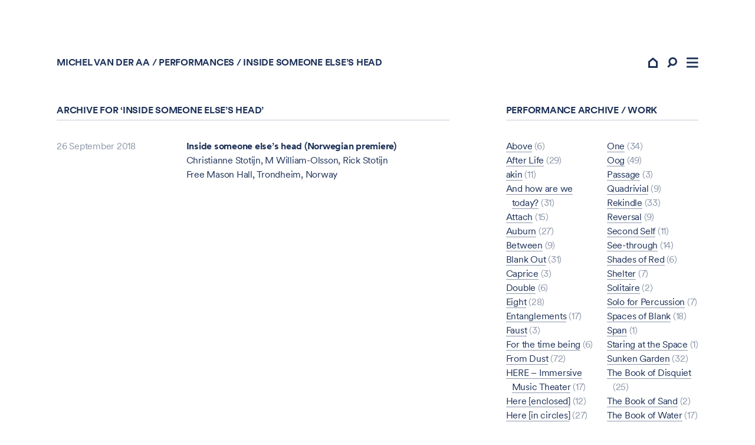

--- FILE ---
content_type: text/html; charset=UTF-8
request_url: https://www.vanderaa.net/performance-works/insidesomeonelseshead/
body_size: 9373
content:
<!doctype html>
<html class="no-js" lang="">

<head>

    <meta charset="UTF-8">

    <meta name="description" content="">
    <meta name="viewport" content="width=device-width, initial-scale=1">


    <link rel="manifest" href="https://www.vanderaa.net/wp-content/themes/vanderaa/site.webmanifest">
    <link rel="shortcut icon" href="https://www.vanderaa.net/wp-content/themes/vanderaa/img/favicon.png">
    <link rel="apple-touch-icon" href="https://www.vanderaa.net/wp-content/themes/vanderaa/img/icon.png">

    <title>Work: Inside someone else’s head - Michel van der Aa</title>
	<style>img:is([sizes="auto" i], [sizes^="auto," i]) { contain-intrinsic-size: 3000px 1500px }</style>
	
<!-- The SEO Framework by Sybre Waaijer -->
<meta name="robots" content="noindex,max-snippet:-1,max-image-preview:standard,max-video-preview:-1" />
<meta property="og:type" content="website" />
<meta property="og:locale" content="en_US" />
<meta property="og:site_name" content="Michel van der Aa" />
<meta property="og:title" content="Work: Inside someone else’s head" />
<meta name="twitter:card" content="summary_large_image" />
<meta name="twitter:title" content="Work: Inside someone else’s head" />
<script type="application/ld+json">{"@context":"https://schema.org","@graph":[{"@type":"WebSite","@id":"https://www.vanderaa.net/#/schema/WebSite","url":"https://www.vanderaa.net/","name":"Michel van der Aa","description":"Composer of contemporary classical music","inLanguage":"en-US","potentialAction":{"@type":"SearchAction","target":{"@type":"EntryPoint","urlTemplate":"https://www.vanderaa.net/search/{search_term_string}/"},"query-input":"required name=search_term_string"},"publisher":{"@type":"Organization","@id":"https://www.vanderaa.net/#/schema/Organization","name":"Michel van der Aa","url":"https://www.vanderaa.net/"}},{"@type":"CollectionPage","name":"Work: Inside someone else’s head - Michel van der Aa","inLanguage":"en-US","isPartOf":{"@id":"https://www.vanderaa.net/#/schema/WebSite"},"breadcrumb":{"@type":"BreadcrumbList","@id":"https://www.vanderaa.net/#/schema/BreadcrumbList","itemListElement":[{"@type":"ListItem","position":1,"item":"https://www.vanderaa.net/","name":"Michel van der Aa"},{"@type":"ListItem","position":2,"name":"Work: Inside someone else’s head"}]}}]}</script>
<!-- / The SEO Framework by Sybre Waaijer | 15.40ms meta | 5.13ms boot -->

<link rel="alternate" type="application/rss+xml" title="Michel van der Aa &raquo; Feed" href="https://www.vanderaa.net/feed/" />
<link rel="alternate" type="application/rss+xml" title="Michel van der Aa &raquo; Comments Feed" href="https://www.vanderaa.net/comments/feed/" />
<link rel="alternate" type="application/rss+xml" title="Michel van der Aa &raquo; Inside someone else&#8217;s head Work Feed" href="" />
<script type="text/javascript">
/* <![CDATA[ */
window._wpemojiSettings = {"baseUrl":"https:\/\/s.w.org\/images\/core\/emoji\/16.0.1\/72x72\/","ext":".png","svgUrl":"https:\/\/s.w.org\/images\/core\/emoji\/16.0.1\/svg\/","svgExt":".svg","source":{"concatemoji":"https:\/\/www.vanderaa.net\/wp-includes\/js\/wp-emoji-release.min.js?ver=6.8.3"}};
/*! This file is auto-generated */
!function(s,n){var o,i,e;function c(e){try{var t={supportTests:e,timestamp:(new Date).valueOf()};sessionStorage.setItem(o,JSON.stringify(t))}catch(e){}}function p(e,t,n){e.clearRect(0,0,e.canvas.width,e.canvas.height),e.fillText(t,0,0);var t=new Uint32Array(e.getImageData(0,0,e.canvas.width,e.canvas.height).data),a=(e.clearRect(0,0,e.canvas.width,e.canvas.height),e.fillText(n,0,0),new Uint32Array(e.getImageData(0,0,e.canvas.width,e.canvas.height).data));return t.every(function(e,t){return e===a[t]})}function u(e,t){e.clearRect(0,0,e.canvas.width,e.canvas.height),e.fillText(t,0,0);for(var n=e.getImageData(16,16,1,1),a=0;a<n.data.length;a++)if(0!==n.data[a])return!1;return!0}function f(e,t,n,a){switch(t){case"flag":return n(e,"\ud83c\udff3\ufe0f\u200d\u26a7\ufe0f","\ud83c\udff3\ufe0f\u200b\u26a7\ufe0f")?!1:!n(e,"\ud83c\udde8\ud83c\uddf6","\ud83c\udde8\u200b\ud83c\uddf6")&&!n(e,"\ud83c\udff4\udb40\udc67\udb40\udc62\udb40\udc65\udb40\udc6e\udb40\udc67\udb40\udc7f","\ud83c\udff4\u200b\udb40\udc67\u200b\udb40\udc62\u200b\udb40\udc65\u200b\udb40\udc6e\u200b\udb40\udc67\u200b\udb40\udc7f");case"emoji":return!a(e,"\ud83e\udedf")}return!1}function g(e,t,n,a){var r="undefined"!=typeof WorkerGlobalScope&&self instanceof WorkerGlobalScope?new OffscreenCanvas(300,150):s.createElement("canvas"),o=r.getContext("2d",{willReadFrequently:!0}),i=(o.textBaseline="top",o.font="600 32px Arial",{});return e.forEach(function(e){i[e]=t(o,e,n,a)}),i}function t(e){var t=s.createElement("script");t.src=e,t.defer=!0,s.head.appendChild(t)}"undefined"!=typeof Promise&&(o="wpEmojiSettingsSupports",i=["flag","emoji"],n.supports={everything:!0,everythingExceptFlag:!0},e=new Promise(function(e){s.addEventListener("DOMContentLoaded",e,{once:!0})}),new Promise(function(t){var n=function(){try{var e=JSON.parse(sessionStorage.getItem(o));if("object"==typeof e&&"number"==typeof e.timestamp&&(new Date).valueOf()<e.timestamp+604800&&"object"==typeof e.supportTests)return e.supportTests}catch(e){}return null}();if(!n){if("undefined"!=typeof Worker&&"undefined"!=typeof OffscreenCanvas&&"undefined"!=typeof URL&&URL.createObjectURL&&"undefined"!=typeof Blob)try{var e="postMessage("+g.toString()+"("+[JSON.stringify(i),f.toString(),p.toString(),u.toString()].join(",")+"));",a=new Blob([e],{type:"text/javascript"}),r=new Worker(URL.createObjectURL(a),{name:"wpTestEmojiSupports"});return void(r.onmessage=function(e){c(n=e.data),r.terminate(),t(n)})}catch(e){}c(n=g(i,f,p,u))}t(n)}).then(function(e){for(var t in e)n.supports[t]=e[t],n.supports.everything=n.supports.everything&&n.supports[t],"flag"!==t&&(n.supports.everythingExceptFlag=n.supports.everythingExceptFlag&&n.supports[t]);n.supports.everythingExceptFlag=n.supports.everythingExceptFlag&&!n.supports.flag,n.DOMReady=!1,n.readyCallback=function(){n.DOMReady=!0}}).then(function(){return e}).then(function(){var e;n.supports.everything||(n.readyCallback(),(e=n.source||{}).concatemoji?t(e.concatemoji):e.wpemoji&&e.twemoji&&(t(e.twemoji),t(e.wpemoji)))}))}((window,document),window._wpemojiSettings);
/* ]]> */
</script>
<style id='wp-emoji-styles-inline-css' type='text/css'>

	img.wp-smiley, img.emoji {
		display: inline !important;
		border: none !important;
		box-shadow: none !important;
		height: 1em !important;
		width: 1em !important;
		margin: 0 0.07em !important;
		vertical-align: -0.1em !important;
		background: none !important;
		padding: 0 !important;
	}
</style>
<link rel='stylesheet' id='wp-block-library-css' href='https://www.vanderaa.net/wp-includes/css/dist/block-library/style.min.css?ver=6.8.3' type='text/css' media='all' />
<style id='classic-theme-styles-inline-css' type='text/css'>
/*! This file is auto-generated */
.wp-block-button__link{color:#fff;background-color:#32373c;border-radius:9999px;box-shadow:none;text-decoration:none;padding:calc(.667em + 2px) calc(1.333em + 2px);font-size:1.125em}.wp-block-file__button{background:#32373c;color:#fff;text-decoration:none}
</style>
<link rel='stylesheet' id='wp-components-css' href='https://www.vanderaa.net/wp-includes/css/dist/components/style.min.css?ver=6.8.3' type='text/css' media='all' />
<link rel='stylesheet' id='wp-preferences-css' href='https://www.vanderaa.net/wp-includes/css/dist/preferences/style.min.css?ver=6.8.3' type='text/css' media='all' />
<link rel='stylesheet' id='wp-block-editor-css' href='https://www.vanderaa.net/wp-includes/css/dist/block-editor/style.min.css?ver=6.8.3' type='text/css' media='all' />
<link rel='stylesheet' id='popup-maker-block-library-style-css' href='https://www.vanderaa.net/wp-content/plugins/popup-maker/dist/packages/block-library-style.css?ver=dbea705cfafe089d65f1' type='text/css' media='all' />
<link rel='stylesheet' id='wc-blocks-vendors-style-css' href='https://www.vanderaa.net/wp-content/plugins/woocommerce/packages/woocommerce-blocks/build/wc-blocks-vendors-style.css?ver=7.4.3' type='text/css' media='all' />
<link rel='stylesheet' id='wc-blocks-style-css' href='https://www.vanderaa.net/wp-content/plugins/woocommerce/packages/woocommerce-blocks/build/wc-blocks-style.css?ver=7.4.3' type='text/css' media='all' />
<style id='global-styles-inline-css' type='text/css'>
:root{--wp--preset--aspect-ratio--square: 1;--wp--preset--aspect-ratio--4-3: 4/3;--wp--preset--aspect-ratio--3-4: 3/4;--wp--preset--aspect-ratio--3-2: 3/2;--wp--preset--aspect-ratio--2-3: 2/3;--wp--preset--aspect-ratio--16-9: 16/9;--wp--preset--aspect-ratio--9-16: 9/16;--wp--preset--color--black: #000000;--wp--preset--color--cyan-bluish-gray: #abb8c3;--wp--preset--color--white: #ffffff;--wp--preset--color--pale-pink: #f78da7;--wp--preset--color--vivid-red: #cf2e2e;--wp--preset--color--luminous-vivid-orange: #ff6900;--wp--preset--color--luminous-vivid-amber: #fcb900;--wp--preset--color--light-green-cyan: #7bdcb5;--wp--preset--color--vivid-green-cyan: #00d084;--wp--preset--color--pale-cyan-blue: #8ed1fc;--wp--preset--color--vivid-cyan-blue: #0693e3;--wp--preset--color--vivid-purple: #9b51e0;--wp--preset--gradient--vivid-cyan-blue-to-vivid-purple: linear-gradient(135deg,rgba(6,147,227,1) 0%,rgb(155,81,224) 100%);--wp--preset--gradient--light-green-cyan-to-vivid-green-cyan: linear-gradient(135deg,rgb(122,220,180) 0%,rgb(0,208,130) 100%);--wp--preset--gradient--luminous-vivid-amber-to-luminous-vivid-orange: linear-gradient(135deg,rgba(252,185,0,1) 0%,rgba(255,105,0,1) 100%);--wp--preset--gradient--luminous-vivid-orange-to-vivid-red: linear-gradient(135deg,rgba(255,105,0,1) 0%,rgb(207,46,46) 100%);--wp--preset--gradient--very-light-gray-to-cyan-bluish-gray: linear-gradient(135deg,rgb(238,238,238) 0%,rgb(169,184,195) 100%);--wp--preset--gradient--cool-to-warm-spectrum: linear-gradient(135deg,rgb(74,234,220) 0%,rgb(151,120,209) 20%,rgb(207,42,186) 40%,rgb(238,44,130) 60%,rgb(251,105,98) 80%,rgb(254,248,76) 100%);--wp--preset--gradient--blush-light-purple: linear-gradient(135deg,rgb(255,206,236) 0%,rgb(152,150,240) 100%);--wp--preset--gradient--blush-bordeaux: linear-gradient(135deg,rgb(254,205,165) 0%,rgb(254,45,45) 50%,rgb(107,0,62) 100%);--wp--preset--gradient--luminous-dusk: linear-gradient(135deg,rgb(255,203,112) 0%,rgb(199,81,192) 50%,rgb(65,88,208) 100%);--wp--preset--gradient--pale-ocean: linear-gradient(135deg,rgb(255,245,203) 0%,rgb(182,227,212) 50%,rgb(51,167,181) 100%);--wp--preset--gradient--electric-grass: linear-gradient(135deg,rgb(202,248,128) 0%,rgb(113,206,126) 100%);--wp--preset--gradient--midnight: linear-gradient(135deg,rgb(2,3,129) 0%,rgb(40,116,252) 100%);--wp--preset--font-size--small: 13px;--wp--preset--font-size--medium: 20px;--wp--preset--font-size--large: 36px;--wp--preset--font-size--x-large: 42px;--wp--preset--spacing--20: 0.44rem;--wp--preset--spacing--30: 0.67rem;--wp--preset--spacing--40: 1rem;--wp--preset--spacing--50: 1.5rem;--wp--preset--spacing--60: 2.25rem;--wp--preset--spacing--70: 3.38rem;--wp--preset--spacing--80: 5.06rem;--wp--preset--shadow--natural: 6px 6px 9px rgba(0, 0, 0, 0.2);--wp--preset--shadow--deep: 12px 12px 50px rgba(0, 0, 0, 0.4);--wp--preset--shadow--sharp: 6px 6px 0px rgba(0, 0, 0, 0.2);--wp--preset--shadow--outlined: 6px 6px 0px -3px rgba(255, 255, 255, 1), 6px 6px rgba(0, 0, 0, 1);--wp--preset--shadow--crisp: 6px 6px 0px rgba(0, 0, 0, 1);}:where(.is-layout-flex){gap: 0.5em;}:where(.is-layout-grid){gap: 0.5em;}body .is-layout-flex{display: flex;}.is-layout-flex{flex-wrap: wrap;align-items: center;}.is-layout-flex > :is(*, div){margin: 0;}body .is-layout-grid{display: grid;}.is-layout-grid > :is(*, div){margin: 0;}:where(.wp-block-columns.is-layout-flex){gap: 2em;}:where(.wp-block-columns.is-layout-grid){gap: 2em;}:where(.wp-block-post-template.is-layout-flex){gap: 1.25em;}:where(.wp-block-post-template.is-layout-grid){gap: 1.25em;}.has-black-color{color: var(--wp--preset--color--black) !important;}.has-cyan-bluish-gray-color{color: var(--wp--preset--color--cyan-bluish-gray) !important;}.has-white-color{color: var(--wp--preset--color--white) !important;}.has-pale-pink-color{color: var(--wp--preset--color--pale-pink) !important;}.has-vivid-red-color{color: var(--wp--preset--color--vivid-red) !important;}.has-luminous-vivid-orange-color{color: var(--wp--preset--color--luminous-vivid-orange) !important;}.has-luminous-vivid-amber-color{color: var(--wp--preset--color--luminous-vivid-amber) !important;}.has-light-green-cyan-color{color: var(--wp--preset--color--light-green-cyan) !important;}.has-vivid-green-cyan-color{color: var(--wp--preset--color--vivid-green-cyan) !important;}.has-pale-cyan-blue-color{color: var(--wp--preset--color--pale-cyan-blue) !important;}.has-vivid-cyan-blue-color{color: var(--wp--preset--color--vivid-cyan-blue) !important;}.has-vivid-purple-color{color: var(--wp--preset--color--vivid-purple) !important;}.has-black-background-color{background-color: var(--wp--preset--color--black) !important;}.has-cyan-bluish-gray-background-color{background-color: var(--wp--preset--color--cyan-bluish-gray) !important;}.has-white-background-color{background-color: var(--wp--preset--color--white) !important;}.has-pale-pink-background-color{background-color: var(--wp--preset--color--pale-pink) !important;}.has-vivid-red-background-color{background-color: var(--wp--preset--color--vivid-red) !important;}.has-luminous-vivid-orange-background-color{background-color: var(--wp--preset--color--luminous-vivid-orange) !important;}.has-luminous-vivid-amber-background-color{background-color: var(--wp--preset--color--luminous-vivid-amber) !important;}.has-light-green-cyan-background-color{background-color: var(--wp--preset--color--light-green-cyan) !important;}.has-vivid-green-cyan-background-color{background-color: var(--wp--preset--color--vivid-green-cyan) !important;}.has-pale-cyan-blue-background-color{background-color: var(--wp--preset--color--pale-cyan-blue) !important;}.has-vivid-cyan-blue-background-color{background-color: var(--wp--preset--color--vivid-cyan-blue) !important;}.has-vivid-purple-background-color{background-color: var(--wp--preset--color--vivid-purple) !important;}.has-black-border-color{border-color: var(--wp--preset--color--black) !important;}.has-cyan-bluish-gray-border-color{border-color: var(--wp--preset--color--cyan-bluish-gray) !important;}.has-white-border-color{border-color: var(--wp--preset--color--white) !important;}.has-pale-pink-border-color{border-color: var(--wp--preset--color--pale-pink) !important;}.has-vivid-red-border-color{border-color: var(--wp--preset--color--vivid-red) !important;}.has-luminous-vivid-orange-border-color{border-color: var(--wp--preset--color--luminous-vivid-orange) !important;}.has-luminous-vivid-amber-border-color{border-color: var(--wp--preset--color--luminous-vivid-amber) !important;}.has-light-green-cyan-border-color{border-color: var(--wp--preset--color--light-green-cyan) !important;}.has-vivid-green-cyan-border-color{border-color: var(--wp--preset--color--vivid-green-cyan) !important;}.has-pale-cyan-blue-border-color{border-color: var(--wp--preset--color--pale-cyan-blue) !important;}.has-vivid-cyan-blue-border-color{border-color: var(--wp--preset--color--vivid-cyan-blue) !important;}.has-vivid-purple-border-color{border-color: var(--wp--preset--color--vivid-purple) !important;}.has-vivid-cyan-blue-to-vivid-purple-gradient-background{background: var(--wp--preset--gradient--vivid-cyan-blue-to-vivid-purple) !important;}.has-light-green-cyan-to-vivid-green-cyan-gradient-background{background: var(--wp--preset--gradient--light-green-cyan-to-vivid-green-cyan) !important;}.has-luminous-vivid-amber-to-luminous-vivid-orange-gradient-background{background: var(--wp--preset--gradient--luminous-vivid-amber-to-luminous-vivid-orange) !important;}.has-luminous-vivid-orange-to-vivid-red-gradient-background{background: var(--wp--preset--gradient--luminous-vivid-orange-to-vivid-red) !important;}.has-very-light-gray-to-cyan-bluish-gray-gradient-background{background: var(--wp--preset--gradient--very-light-gray-to-cyan-bluish-gray) !important;}.has-cool-to-warm-spectrum-gradient-background{background: var(--wp--preset--gradient--cool-to-warm-spectrum) !important;}.has-blush-light-purple-gradient-background{background: var(--wp--preset--gradient--blush-light-purple) !important;}.has-blush-bordeaux-gradient-background{background: var(--wp--preset--gradient--blush-bordeaux) !important;}.has-luminous-dusk-gradient-background{background: var(--wp--preset--gradient--luminous-dusk) !important;}.has-pale-ocean-gradient-background{background: var(--wp--preset--gradient--pale-ocean) !important;}.has-electric-grass-gradient-background{background: var(--wp--preset--gradient--electric-grass) !important;}.has-midnight-gradient-background{background: var(--wp--preset--gradient--midnight) !important;}.has-small-font-size{font-size: var(--wp--preset--font-size--small) !important;}.has-medium-font-size{font-size: var(--wp--preset--font-size--medium) !important;}.has-large-font-size{font-size: var(--wp--preset--font-size--large) !important;}.has-x-large-font-size{font-size: var(--wp--preset--font-size--x-large) !important;}
:where(.wp-block-post-template.is-layout-flex){gap: 1.25em;}:where(.wp-block-post-template.is-layout-grid){gap: 1.25em;}
:where(.wp-block-columns.is-layout-flex){gap: 2em;}:where(.wp-block-columns.is-layout-grid){gap: 2em;}
:root :where(.wp-block-pullquote){font-size: 1.5em;line-height: 1.6;}
</style>
<style id='woocommerce-inline-inline-css' type='text/css'>
.woocommerce form .form-row .required { visibility: visible; }
</style>
<link rel='stylesheet' id='base-css' href='https://www.vanderaa.net/wp-content/themes/vanderaa/css/base.202601280124.css?ver=6.8.3' type='text/css' media='all' />
<script type="text/javascript" src="https://www.vanderaa.net/wp-includes/js/jquery/jquery.min.js?ver=3.7.1" id="jquery-core-js"></script>
<script type="text/javascript" src="https://www.vanderaa.net/wp-includes/js/jquery/jquery-migrate.min.js?ver=3.4.1" id="jquery-migrate-js"></script>
<script type="text/javascript" src="https://www.vanderaa.net/wp-content/themes/vanderaa/js/modernizr.js?ver=6.8.3" id="modernizr-js"></script>
<script type="text/javascript" id="bundle-js-extra">
/* <![CDATA[ */
var vars = {"ajax_url":"https:\/\/www.vanderaa.net\/wp-admin\/admin-ajax.php","security":"e560dfdb12"};
/* ]]> */
</script>
<script type="text/javascript" src="https://www.vanderaa.net/wp-content/themes/vanderaa/js/bundle.202601280124.js?ver=6.8.3" id="bundle-js"></script>
<link rel="https://api.w.org/" href="https://www.vanderaa.net/wp-json/" /><link rel="EditURI" type="application/rsd+xml" title="RSD" href="https://www.vanderaa.net/xmlrpc.php?rsd" />
	<noscript><style>.woocommerce-product-gallery{ opacity: 1 !important; }</style></noscript>
			<style type="text/css" id="wp-custom-css">
			.prevent-filter img {
	filter: grayscale(0%) !important
}
.prevent-filter .layer {
display: none !important;
}		</style>
		

    <script>

        var site_settings = {
            templatePath: 'https://www.vanderaa.net/wp-content/themes/vanderaa',
            captions: {}

        };

    </script>


    <meta name="theme-color" content="#fafafa">

   
</head>

<body class="archive tax-works term-insidesomeonelseshead term-755 wp-theme-vanderaa theme-vanderaa woocommerce woocommerce-page woocommerce-no-js"    data-enhancer="svgInline, imageFilter, iframe, subMenu, smoothScroll, menuToggle, social, modeCookie">

<!-- Google Tag Manager (noscript) -->
<noscript>
    <iframe src="https://www.googletagmanager.com/ns.html?id="
            height="0" width="0" style="display:none;visibility:hidden"></iframe>
</noscript>
<!-- End Google Tag Manager (noscript) -->

<div class="topbar padding--double" data-enhancer="topbar, searchToggle, search">

    <div class="topbar__inner">

        <div class="topbar__title" data-enhancer="title">
            <div
                class="topbar__title-inner "><a
                    href="https://www.vanderaa.net#skip">Michel van der Aa</a><span>&nbsp;/&nbsp;<a href="https://www.vanderaa.net/performances/">Performances</a></span><span>&nbsp;/&nbsp;</span><h1 class="last">Inside someone else&#8217;s head</h1>            </div>
        </div>

        <div class="topbar__buttons">
                                    <a href="https://www.vanderaa.net#skip" class="topbar__menu-button homepage">
                <img src="https://www.vanderaa.net/wp-content/themes/vanderaa/img/home.svg" border="0" alt="Home button"
                     class="svg">
            </a>

            <input type="text" class="topbar__search-field">
            <div class="topbar__menu-button search">
                <img src="https://www.vanderaa.net/wp-content/themes/vanderaa/img/search.svg" border="0" alt="Search button"
                     class="svg">
            </div>

            <div class="topbar__menu-button enable-menu">
                <img src="https://www.vanderaa.net/wp-content/themes/vanderaa/img/menu.svg" border="0" alt="Menu button"
                     class="svg">
            </div>
        </div>

    </div>

</div>

<div class="sidemenu">

    <div class="sidemenu__menu-button disable-menu">
        <img src="https://www.vanderaa.net/wp-content/themes/vanderaa/img/close.svg" border="0" alt="Menu button"
             class="svg">
    </div>

    <ul id="main-menu" class="menu__menu"><li id="menu-item-2076" class="menu-item menu-item-type-custom menu-item-object-custom menu-item-2076"><a href="/#skip">Home</a></li>
<li id="menu-item-763" class="menu-item menu-item-type-post_type menu-item-object-page menu-item-763"><a href="https://www.vanderaa.net/works/">Works</a></li>
<li id="menu-item-761" class="menu-item menu-item-type-post_type menu-item-object-page menu-item-761"><a href="https://www.vanderaa.net/biography/">Biography</a></li>
<li id="menu-item-769" class="menu-item menu-item-type-post_type menu-item-object-page menu-item-769"><a href="https://www.vanderaa.net/performances/">Performances</a></li>
<li id="menu-item-1775" class="menu-item menu-item-type-post_type menu-item-object-page menu-item-1775"><a href="https://www.vanderaa.net/news/">News</a></li>
<li id="menu-item-1818" class="menu-item menu-item-type-post_type menu-item-object-page menu-item-1818"><a href="https://www.vanderaa.net/shop/">Shop</a></li>
<li id="menu-item-762" class="menu-item menu-item-type-post_type menu-item-object-page menu-item-762"><a href="https://www.vanderaa.net/contact/">Contact</a></li>
</ul>
    <hr>

    <section class="newsletter">

    <h3 class="section__title">Newsletter</h3>

    
    <form class="newsletter__form" data-enhancer="newsLetterSubmit">
        <input name="action" type="hidden" value="ajax_subscribe_to_newsletter">

        <div class="newsletter__form-inner">
            <input type="email" placeholder="E-mail address" name="email">
            <input type="text" name="city">
            <button type="submit" class="button newsletter__button">&nbsp;&nbsp;&nbsp;Submit&nbsp;&nbsp;&nbsp;</button>
        </div>
        <p class="newsletter__result">

        </p>
    </form>

            <ul id="main-menu" class="social__menu"><li id="menu-item-2972" class="menu-item menu-item-type-custom menu-item-object-custom menu-item-2972"><a href="https://www.threads.net/@michelvanderaa">Threads</a></li>
<li id="menu-item-1757" class="menu-item menu-item-type-custom menu-item-object-custom menu-item-1757"><a href="https://www.facebook.com/michelvanderaa/">Facebook</a></li>
<li id="menu-item-1759" class="menu-item menu-item-type-custom menu-item-object-custom menu-item-1759"><a href="https://www.instagram.com/michelvanderaa/">Instagram</a></li>
<li id="menu-item-1760" class="menu-item menu-item-type-custom menu-item-object-custom menu-item-1760"><a href="https://open.spotify.com/artist/3ThsewJaTbC6tjep14CfK5">Spotify</a></li>
<li id="menu-item-1761" class="menu-item menu-item-type-custom menu-item-object-custom menu-item-1761"><a href="https://www.youtube.com/user/vanderaanet">Youtube</a></li>
<li id="menu-item-3060" class="menu-item menu-item-type-custom menu-item-object-custom menu-item-3060"><a href="https://www.linkedin.com/in/michelvanderaa/">LinkedIn</a></li>
</ul>    
</section>

    <hr>

    <span class="mode-switch mode-switch--dark" data-handler="toMode" data-mode="dark">Dark</span>
    <span class="mode-switch mode-switch--light" data-handler="toMode" data-mode="light">Light</span>

</div>

<main class="main">



<div class="page-columns padding--double">

    <div class="page-column page-column--large">

        <section class="events events--wide">

            <h3 class="section__title">Archive for &lsquo;Inside someone else&#8217;s head&rsquo;</h3>

            <div class="event">
    <div class="event__date soft">
		26 September 2018            </div>
    <div class="event__rest">
        <h4 class="event__title strong"><a href="https://www.vanderaa.net/work/insidesomeonelseshead/">Inside someone else&#8217;s head (Norwegian premiere)</a>
        </h4>
        <div class="event__people"><p>Christianne Stotijn, M William-Olsson, Rick Stotijn</p>
</div>
        <div class="event__location">Free Mason Hall,
            Trondheim,
                        Norway</div>

    </div>
</div>

        </section>

    </div>

    <div class="page-column page-column--small" data-enhancer="linkEffect">

        

<section class="archive-list">

    <h3 class="section__title">Performance archive / work</h3>

    <ul class="col--2">
                    <li ><a
                    href="https://www.vanderaa.net/performance-works/above/">Above</a> <span
                    class="soft small">(6)</span>
            </li>
                    <li ><a
                    href="https://www.vanderaa.net/performance-works/afterlife/">After Life</a> <span
                    class="soft small">(29)</span>
            </li>
                    <li ><a
                    href="https://www.vanderaa.net/performance-works/akin/">akin</a> <span
                    class="soft small">(11)</span>
            </li>
                    <li ><a
                    href="https://www.vanderaa.net/performance-works/and-how-are-we-today/">And how are we today?</a> <span
                    class="soft small">(31)</span>
            </li>
                    <li ><a
                    href="https://www.vanderaa.net/performance-works/attach/">Attach</a> <span
                    class="soft small">(15)</span>
            </li>
                    <li ><a
                    href="https://www.vanderaa.net/performance-works/auburn/">Auburn</a> <span
                    class="soft small">(27)</span>
            </li>
                    <li ><a
                    href="https://www.vanderaa.net/performance-works/between/">Between</a> <span
                    class="soft small">(9)</span>
            </li>
                    <li ><a
                    href="https://www.vanderaa.net/performance-works/blankout/">Blank Out</a> <span
                    class="soft small">(31)</span>
            </li>
                    <li ><a
                    href="https://www.vanderaa.net/performance-works/caprice/">Caprice</a> <span
                    class="soft small">(3)</span>
            </li>
                    <li ><a
                    href="https://www.vanderaa.net/performance-works/double/">Double</a> <span
                    class="soft small">(6)</span>
            </li>
                    <li ><a
                    href="https://www.vanderaa.net/performance-works/eight/">Eight</a> <span
                    class="soft small">(28)</span>
            </li>
                    <li ><a
                    href="https://www.vanderaa.net/performance-works/entanglements/">Entanglements</a> <span
                    class="soft small">(17)</span>
            </li>
                    <li ><a
                    href="https://www.vanderaa.net/performance-works/faust/">Faust</a> <span
                    class="soft small">(3)</span>
            </li>
                    <li ><a
                    href="https://www.vanderaa.net/performance-works/for-the-time-being/">For the time being</a> <span
                    class="soft small">(6)</span>
            </li>
                    <li ><a
                    href="https://www.vanderaa.net/performance-works/from-dust/">From Dust</a> <span
                    class="soft small">(72)</span>
            </li>
                    <li ><a
                    href="https://www.vanderaa.net/performance-works/here-immersive-music-theater/">HERE &#8211; Immersive Music Theater</a> <span
                    class="soft small">(17)</span>
            </li>
                    <li ><a
                    href="https://www.vanderaa.net/performance-works/hereenclosed/">Here [enclosed]</a> <span
                    class="soft small">(12)</span>
            </li>
                    <li ><a
                    href="https://www.vanderaa.net/performance-works/hereincircles/">Here [in circles]</a> <span
                    class="soft small">(27)</span>
            </li>
                    <li ><a
                    href="https://www.vanderaa.net/performance-works/heretobefound/">Here [to be found]</a> <span
                    class="soft small">(15)</span>
            </li>
                    <li ><a
                    href="https://www.vanderaa.net/performance-works/hysteresis/">Hysteresis</a> <span
                    class="soft small">(23)</span>
            </li>
                    <li ><a
                    href="https://www.vanderaa.net/performance-works/imprint/">Imprint</a> <span
                    class="soft small">(27)</span>
            </li>
                    <li class="active"><a
                    href="https://www.vanderaa.net/performance-works/insidesomeonelseshead/">Inside someone else&#8217;s head</a> <span
                    class="soft small">(1)</span>
            </li>
                    <li ><a
                    href="https://www.vanderaa.net/performance-works/justbefore/">Just Before</a> <span
                    class="soft small">(35)</span>
            </li>
                    <li ><a
                    href="https://www.vanderaa.net/performance-works/link/">Link</a> <span
                    class="soft small">(6)</span>
            </li>
                    <li ><a
                    href="https://www.vanderaa.net/performance-works/mask/">Mask</a> <span
                    class="soft small">(54)</span>
            </li>
                    <li ><a
                    href="https://www.vanderaa.net/performance-works/memo/">Memo</a> <span
                    class="soft small">(52)</span>
            </li>
                    <li ><a
                    href="https://www.vanderaa.net/performance-works/milesaway/">Miles away</a> <span
                    class="soft small">(14)</span>
            </li>
                    <li ><a
                    href="https://www.vanderaa.net/performance-works/nowinfragments/">Now [in fragments]</a> <span
                    class="soft small">(1)</span>
            </li>
                    <li ><a
                    href="https://www.vanderaa.net/performance-works/one/">One</a> <span
                    class="soft small">(34)</span>
            </li>
                    <li ><a
                    href="https://www.vanderaa.net/performance-works/oog/">Oog</a> <span
                    class="soft small">(49)</span>
            </li>
                    <li ><a
                    href="https://www.vanderaa.net/performance-works/passage/">Passage</a> <span
                    class="soft small">(3)</span>
            </li>
                    <li ><a
                    href="https://www.vanderaa.net/performance-works/quadrivial/">Quadrivial</a> <span
                    class="soft small">(9)</span>
            </li>
                    <li ><a
                    href="https://www.vanderaa.net/performance-works/rekindle/">Rekindle</a> <span
                    class="soft small">(33)</span>
            </li>
                    <li ><a
                    href="https://www.vanderaa.net/performance-works/reversal/">Reversal</a> <span
                    class="soft small">(9)</span>
            </li>
                    <li ><a
                    href="https://www.vanderaa.net/performance-works/secondself/">Second Self</a> <span
                    class="soft small">(11)</span>
            </li>
                    <li ><a
                    href="https://www.vanderaa.net/performance-works/seethrough/">See-through</a> <span
                    class="soft small">(14)</span>
            </li>
                    <li ><a
                    href="https://www.vanderaa.net/performance-works/shadesofred/">Shades of Red</a> <span
                    class="soft small">(6)</span>
            </li>
                    <li ><a
                    href="https://www.vanderaa.net/performance-works/shelter/">Shelter</a> <span
                    class="soft small">(7)</span>
            </li>
                    <li ><a
                    href="https://www.vanderaa.net/performance-works/solitaire/">Solitaire</a> <span
                    class="soft small">(2)</span>
            </li>
                    <li ><a
                    href="https://www.vanderaa.net/performance-works/soloforpercussion/">Solo for Percussion</a> <span
                    class="soft small">(7)</span>
            </li>
                    <li ><a
                    href="https://www.vanderaa.net/performance-works/spacesofblank/">Spaces of Blank</a> <span
                    class="soft small">(18)</span>
            </li>
                    <li ><a
                    href="https://www.vanderaa.net/performance-works/span/">Span</a> <span
                    class="soft small">(1)</span>
            </li>
                    <li ><a
                    href="https://www.vanderaa.net/performance-works/staringatthespace/">Staring at the Space</a> <span
                    class="soft small">(1)</span>
            </li>
                    <li ><a
                    href="https://www.vanderaa.net/performance-works/sunkengarden/">Sunken Garden</a> <span
                    class="soft small">(32)</span>
            </li>
                    <li ><a
                    href="https://www.vanderaa.net/performance-works/bookofdisquiet/">The Book of Disquiet</a> <span
                    class="soft small">(25)</span>
            </li>
                    <li ><a
                    href="https://www.vanderaa.net/performance-works/thebookofsand/">The Book of Sand</a> <span
                    class="soft small">(2)</span>
            </li>
                    <li ><a
                    href="https://www.vanderaa.net/performance-works/the-book-of-water/">The Book of Water</a> <span
                    class="soft small">(17)</span>
            </li>
                    <li ><a
                    href="https://www.vanderaa.net/performance-works/thenewmaths/">The New Math(s)</a> <span
                    class="soft small">(1)</span>
            </li>
                    <li ><a
                    href="https://www.vanderaa.net/performance-works/theory-of-flames/">Theory of Flames</a> <span
                    class="soft small">(6)</span>
            </li>
                    <li ><a
                    href="https://www.vanderaa.net/performance-works/time-falling/">Time Falling</a> <span
                    class="soft small">(1)</span>
            </li>
                    <li ><a
                    href="https://www.vanderaa.net/performance-works/transit/">Transit</a> <span
                    class="soft small">(74)</span>
            </li>
                    <li ><a
                    href="https://www.vanderaa.net/performance-works/up-close/">Up-close</a> <span
                    class="soft small">(39)</span>
            </li>
                    <li ><a
                    href="https://www.vanderaa.net/performance-works/upload/">Upload</a> <span
                    class="soft small">(22)</span>
            </li>
                    <li ><a
                    href="https://www.vanderaa.net/performance-works/violinconcerto/">Violin Concerto</a> <span
                    class="soft small">(14)</span>
            </li>
                    <li ><a
                    href="https://www.vanderaa.net/performance-works/vuur/">Vuur</a> <span
                    class="soft small">(3)</span>
            </li>
                    <li ><a
                    href="https://www.vanderaa.net/performance-works/wake/">Wake</a> <span
                    class="soft small">(17)</span>
            </li>
                    <li ><a
                    href="https://www.vanderaa.net/performance-works/writingtovermeer/">Writing to Vermeer</a> <span
                    class="soft small">(1)</span>
            </li>
            </ul>

</section>


<section class="archive-list">

    <h3 class="section__title">Performance archive / country</h3>

    <ul class="col--2">
                    <li ><a
                    href="https://www.vanderaa.net/performance-country/argentina/">Argentina</a>
                <span class="soft small">(5)</span>
            </li>
                    <li ><a
                    href="https://www.vanderaa.net/performance-country/australia/">Australia</a>
                <span class="soft small">(21)</span>
            </li>
                    <li ><a
                    href="https://www.vanderaa.net/performance-country/austria/">Austria</a>
                <span class="soft small">(8)</span>
            </li>
                    <li ><a
                    href="https://www.vanderaa.net/performance-country/belgium/">Belgium</a>
                <span class="soft small">(32)</span>
            </li>
                    <li ><a
                    href="https://www.vanderaa.net/performance-country/canada/">Canada</a>
                <span class="soft small">(9)</span>
            </li>
                    <li ><a
                    href="https://www.vanderaa.net/performance-country/chile/">Chile</a>
                <span class="soft small">(1)</span>
            </li>
                    <li ><a
                    href="https://www.vanderaa.net/performance-country/china/">China</a>
                <span class="soft small">(8)</span>
            </li>
                    <li ><a
                    href="https://www.vanderaa.net/performance-country/croatia/">Croatia</a>
                <span class="soft small">(10)</span>
            </li>
                    <li ><a
                    href="https://www.vanderaa.net/performance-country/cyprus/">Cyprus</a>
                <span class="soft small">(1)</span>
            </li>
                    <li ><a
                    href="https://www.vanderaa.net/performance-country/czech-republic/">Czech Republic</a>
                <span class="soft small">(8)</span>
            </li>
                    <li ><a
                    href="https://www.vanderaa.net/performance-country/denmark/">Denmark</a>
                <span class="soft small">(2)</span>
            </li>
                    <li ><a
                    href="https://www.vanderaa.net/performance-country/egypt/">Egypt</a>
                <span class="soft small">(2)</span>
            </li>
                    <li ><a
                    href="https://www.vanderaa.net/performance-country/estonia/">Estonia</a>
                <span class="soft small">(1)</span>
            </li>
                    <li ><a
                    href="https://www.vanderaa.net/performance-country/finland/">Finland</a>
                <span class="soft small">(15)</span>
            </li>
                    <li ><a
                    href="https://www.vanderaa.net/performance-country/france/">France</a>
                <span class="soft small">(52)</span>
            </li>
                    <li ><a
                    href="https://www.vanderaa.net/performance-country/germany/">Germany</a>
                <span class="soft small">(129)</span>
            </li>
                    <li ><a
                    href="https://www.vanderaa.net/performance-country/greece/">Greece</a>
                <span class="soft small">(8)</span>
            </li>
                    <li ><a
                    href="https://www.vanderaa.net/performance-country/hong-kong/">Hong Kong</a>
                <span class="soft small">(2)</span>
            </li>
                    <li ><a
                    href="https://www.vanderaa.net/performance-country/hungary/">Hungary</a>
                <span class="soft small">(6)</span>
            </li>
                    <li ><a
                    href="https://www.vanderaa.net/performance-country/ireland/">Ireland</a>
                <span class="soft small">(3)</span>
            </li>
                    <li ><a
                    href="https://www.vanderaa.net/performance-country/israel/">Israel</a>
                <span class="soft small">(3)</span>
            </li>
                    <li ><a
                    href="https://www.vanderaa.net/performance-country/italy/">Italy</a>
                <span class="soft small">(38)</span>
            </li>
                    <li ><a
                    href="https://www.vanderaa.net/performance-country/japan/">Japan</a>
                <span class="soft small">(12)</span>
            </li>
                    <li ><a
                    href="https://www.vanderaa.net/performance-country/lithuania/">Lithuania</a>
                <span class="soft small">(2)</span>
            </li>
                    <li ><a
                    href="https://www.vanderaa.net/performance-country/luxembourg/">Luxembourg</a>
                <span class="soft small">(2)</span>
            </li>
                    <li ><a
                    href="https://www.vanderaa.net/performance-country/malta/">Malta</a>
                <span class="soft small">(4)</span>
            </li>
                    <li ><a
                    href="https://www.vanderaa.net/performance-country/mexico/">Mexico</a>
                <span class="soft small">(2)</span>
            </li>
                    <li ><a
                    href="https://www.vanderaa.net/performance-country/montenegro/">Montenegro</a>
                <span class="soft small">(1)</span>
            </li>
                    <li ><a
                    href="https://www.vanderaa.net/performance-country/netherlands/">Netherlands</a>
                <span class="soft small">(333)</span>
            </li>
                    <li ><a
                    href="https://www.vanderaa.net/performance-country/new-zealand/">New Zealand</a>
                <span class="soft small">(1)</span>
            </li>
                    <li ><a
                    href="https://www.vanderaa.net/performance-country/norway/">Norway</a>
                <span class="soft small">(13)</span>
            </li>
                    <li ><a
                    href="https://www.vanderaa.net/performance-country/poland/">Poland</a>
                <span class="soft small">(19)</span>
            </li>
                    <li ><a
                    href="https://www.vanderaa.net/performance-country/portugal/">Portugal</a>
                <span class="soft small">(5)</span>
            </li>
                    <li ><a
                    href="https://www.vanderaa.net/performance-country/romania/">Romania</a>
                <span class="soft small">(1)</span>
            </li>
                    <li ><a
                    href="https://www.vanderaa.net/performance-country/russia/">Russia</a>
                <span class="soft small">(3)</span>
            </li>
                    <li ><a
                    href="https://www.vanderaa.net/performance-country/serbia/">Serbia</a>
                <span class="soft small">(1)</span>
            </li>
                    <li ><a
                    href="https://www.vanderaa.net/performance-country/slovenia/">Slovenia</a>
                <span class="soft small">(1)</span>
            </li>
                    <li ><a
                    href="https://www.vanderaa.net/performance-country/south-korea/">South Korea</a>
                <span class="soft small">(6)</span>
            </li>
                    <li ><a
                    href="https://www.vanderaa.net/performance-country/spain/">Spain</a>
                <span class="soft small">(9)</span>
            </li>
                    <li ><a
                    href="https://www.vanderaa.net/performance-country/sweden/">Sweden</a>
                <span class="soft small">(5)</span>
            </li>
                    <li ><a
                    href="https://www.vanderaa.net/performance-country/switzerland/">Switzerland</a>
                <span class="soft small">(22)</span>
            </li>
                    <li ><a
                    href="https://www.vanderaa.net/performance-country/taiwan/">Taiwan</a>
                <span class="soft small">(3)</span>
            </li>
                    <li ><a
                    href="https://www.vanderaa.net/performance-country/u-k/">U.K.</a>
                <span class="soft small">(6)</span>
            </li>
                    <li ><a
                    href="https://www.vanderaa.net/performance-country/u-s-a/">U.S.A.</a>
                <span class="soft small">(106)</span>
            </li>
                    <li ><a
                    href="https://www.vanderaa.net/performance-country/ukraine/">Ukraine</a>
                <span class="soft small">(1)</span>
            </li>
                    <li ><a
                    href="https://www.vanderaa.net/performance-country/united-kingdom/">United Kingdom</a>
                <span class="soft small">(56)</span>
            </li>
            </ul>

</section>



<section class="archive-list">

    <h3 class="section__title">Performance archive / year</h3>

    <ul class="col--3">
                    <li ><a
                    href="https://www.vanderaa.net/performance-year/1994/">1994</a>
                <span class="soft small">(1)</span>
            </li>
                    <li ><a
                    href="https://www.vanderaa.net/performance-year/1995/">1995</a>
                <span class="soft small">(1)</span>
            </li>
                    <li ><a
                    href="https://www.vanderaa.net/performance-year/1996/">1996</a>
                <span class="soft small">(2)</span>
            </li>
                    <li ><a
                    href="https://www.vanderaa.net/performance-year/1997/">1997</a>
                <span class="soft small">(3)</span>
            </li>
                    <li ><a
                    href="https://www.vanderaa.net/performance-year/1998/">1998</a>
                <span class="soft small">(2)</span>
            </li>
                    <li ><a
                    href="https://www.vanderaa.net/performance-year/1999/">1999</a>
                <span class="soft small">(7)</span>
            </li>
                    <li ><a
                    href="https://www.vanderaa.net/performance-year/2000/">2000</a>
                <span class="soft small">(13)</span>
            </li>
                    <li ><a
                    href="https://www.vanderaa.net/performance-year/2001/">2001</a>
                <span class="soft small">(22)</span>
            </li>
                    <li ><a
                    href="https://www.vanderaa.net/performance-year/2002/">2002</a>
                <span class="soft small">(6)</span>
            </li>
                    <li ><a
                    href="https://www.vanderaa.net/performance-year/2003/">2003</a>
                <span class="soft small">(21)</span>
            </li>
                    <li ><a
                    href="https://www.vanderaa.net/performance-year/2004/">2004</a>
                <span class="soft small">(19)</span>
            </li>
                    <li ><a
                    href="https://www.vanderaa.net/performance-year/2005/">2005</a>
                <span class="soft small">(26)</span>
            </li>
                    <li ><a
                    href="https://www.vanderaa.net/performance-year/2006/">2006</a>
                <span class="soft small">(38)</span>
            </li>
                    <li ><a
                    href="https://www.vanderaa.net/performance-year/2007/">2007</a>
                <span class="soft small">(25)</span>
            </li>
                    <li ><a
                    href="https://www.vanderaa.net/performance-year/2008/">2008</a>
                <span class="soft small">(26)</span>
            </li>
                    <li ><a
                    href="https://www.vanderaa.net/performance-year/2009/">2009</a>
                <span class="soft small">(38)</span>
            </li>
                    <li ><a
                    href="https://www.vanderaa.net/performance-year/2010/">2010</a>
                <span class="soft small">(52)</span>
            </li>
                    <li ><a
                    href="https://www.vanderaa.net/performance-year/2011/">2011</a>
                <span class="soft small">(56)</span>
            </li>
                    <li ><a
                    href="https://www.vanderaa.net/performance-year/2012/">2012</a>
                <span class="soft small">(41)</span>
            </li>
                    <li ><a
                    href="https://www.vanderaa.net/performance-year/2013/">2013</a>
                <span class="soft small">(64)</span>
            </li>
                    <li ><a
                    href="https://www.vanderaa.net/performance-year/2014/">2014</a>
                <span class="soft small">(57)</span>
            </li>
                    <li ><a
                    href="https://www.vanderaa.net/performance-year/2015/">2015</a>
                <span class="soft small">(30)</span>
            </li>
                    <li ><a
                    href="https://www.vanderaa.net/performance-year/2016/">2016</a>
                <span class="soft small">(49)</span>
            </li>
                    <li ><a
                    href="https://www.vanderaa.net/performance-year/2017/">2017</a>
                <span class="soft small">(54)</span>
            </li>
                    <li ><a
                    href="https://www.vanderaa.net/performance-year/2018/">2018</a>
                <span class="soft small">(67)</span>
            </li>
                    <li ><a
                    href="https://www.vanderaa.net/performance-year/2019/">2019</a>
                <span class="soft small">(33)</span>
            </li>
                    <li ><a
                    href="https://www.vanderaa.net/performance-year/2020/">2020</a>
                <span class="soft small">(20)</span>
            </li>
                    <li ><a
                    href="https://www.vanderaa.net/performance-year/2021/">2021</a>
                <span class="soft small">(21)</span>
            </li>
                    <li ><a
                    href="https://www.vanderaa.net/performance-year/2022/">2022</a>
                <span class="soft small">(38)</span>
            </li>
                    <li ><a
                    href="https://www.vanderaa.net/performance-year/2023/">2023</a>
                <span class="soft small">(17)</span>
            </li>
                    <li ><a
                    href="https://www.vanderaa.net/performance-year/2024/">2024</a>
                <span class="soft small">(18)</span>
            </li>
                    <li ><a
                    href="https://www.vanderaa.net/performance-year/2025/">2025</a>
                <span class="soft small">(86)</span>
            </li>
                    <li ><a
                    href="https://www.vanderaa.net/performance-year/2026/">2026</a>
                <span class="soft small">(25)</span>
            </li>
            </ul>

</section>

        <p>&lsaquo; <a href="https://www.vanderaa.net/performances/">Back to upcoming</a></p>

    </div>

</div>

</main>

<footer class="footer border color-background">

    <ul id="footer__menu" class="footer__menu social__menu"><li class="menu-item menu-item-type-custom menu-item-object-custom menu-item-2972"><a href="https://www.threads.net/@michelvanderaa">Threads</a></li>
<li class="menu-item menu-item-type-custom menu-item-object-custom menu-item-1757"><a href="https://www.facebook.com/michelvanderaa/">Facebook</a></li>
<li class="menu-item menu-item-type-custom menu-item-object-custom menu-item-1759"><a href="https://www.instagram.com/michelvanderaa/">Instagram</a></li>
<li class="menu-item menu-item-type-custom menu-item-object-custom menu-item-1760"><a href="https://open.spotify.com/artist/3ThsewJaTbC6tjep14CfK5">Spotify</a></li>
<li class="menu-item menu-item-type-custom menu-item-object-custom menu-item-1761"><a href="https://www.youtube.com/user/vanderaanet">Youtube</a></li>
<li class="menu-item menu-item-type-custom menu-item-object-custom menu-item-3060"><a href="https://www.linkedin.com/in/michelvanderaa/">LinkedIn</a></li>
</ul>

</footer>



<script src="https://www.youtube.com/iframe_api"></script>

<script type="speculationrules">
{"prefetch":[{"source":"document","where":{"and":[{"href_matches":"\/*"},{"not":{"href_matches":["\/wp-*.php","\/wp-admin\/*","\/wp-content\/uploads\/*","\/wp-content\/*","\/wp-content\/plugins\/*","\/wp-content\/themes\/vanderaa\/*","\/*\\?(.+)"]}},{"not":{"selector_matches":"a[rel~=\"nofollow\"]"}},{"not":{"selector_matches":".no-prefetch, .no-prefetch a"}}]},"eagerness":"conservative"}]}
</script>
	<script type="text/javascript">
		(function () {
			var c = document.body.className;
			c = c.replace(/woocommerce-no-js/, 'woocommerce-js');
			document.body.className = c;
		})();
	</script>
	<script type="text/javascript" src="https://www.vanderaa.net/wp-content/plugins/woocommerce/assets/js/jquery-blockui/jquery.blockUI.min.js?ver=2.7.0-wc.6.5.1" id="jquery-blockui-js"></script>
<script type="text/javascript" src="https://www.vanderaa.net/wp-content/plugins/woocommerce/assets/js/js-cookie/js.cookie.min.js?ver=2.1.4-wc.6.5.1" id="js-cookie-js"></script>
<script type="text/javascript" id="woocommerce-js-extra">
/* <![CDATA[ */
var woocommerce_params = {"ajax_url":"\/wp-admin\/admin-ajax.php","wc_ajax_url":"\/?wc-ajax=%%endpoint%%"};
/* ]]> */
</script>
<script type="text/javascript" src="https://www.vanderaa.net/wp-content/plugins/woocommerce/assets/js/frontend/woocommerce.min.js?ver=6.5.1" id="woocommerce-js"></script>
<script type="text/javascript" id="wc-cart-fragments-js-extra">
/* <![CDATA[ */
var wc_cart_fragments_params = {"ajax_url":"\/wp-admin\/admin-ajax.php","wc_ajax_url":"\/?wc-ajax=%%endpoint%%","cart_hash_key":"wc_cart_hash_48ee157c95ba8bed36885357786840db","fragment_name":"wc_fragments_48ee157c95ba8bed36885357786840db","request_timeout":"5000"};
/* ]]> */
</script>
<script type="text/javascript" src="https://www.vanderaa.net/wp-content/plugins/woocommerce/assets/js/frontend/cart-fragments.min.js?ver=6.5.1" id="wc-cart-fragments-js"></script>
<script>
    (function (i, s, o, g, r, a, m) {
        i['GoogleAnalyticsObject'] = r;
        i[r] = i[r] || function () {
            (i[r].q = i[r].q || []).push(arguments)
        }, i[r].l = 1 * new Date();
        a = s.createElement(o),
            m = s.getElementsByTagName(o)[0];
        a.async = 1;
        a.src = g;
        m.parentNode.insertBefore(a, m)
    })(window, document, 'script', 'https://www.google-analytics.com/analytics.js', 'ga');

    ga('create', 'UA-78683098-1', 'auto');
    ga('send', 'pageview');

</script>
</body>
</html>





--- FILE ---
content_type: image/svg+xml
request_url: https://www.vanderaa.net/wp-content/themes/vanderaa/img/close.svg
body_size: 249
content:
<svg width="17" height="17" viewBox="0 0 17 17" fill="none" xmlns="http://www.w3.org/2000/svg">
<g clip-path="url(#clip0)">
<path d="M1 1.00012L16 16.0001" stroke="white" stroke-width="3"/>
<path d="M1 16L16 1" stroke="white" stroke-width="3"/>
</g>
<defs>
<clipPath id="clip0">
<rect width="17" height="17" fill="white"/>
</clipPath>
</defs>
</svg>


--- FILE ---
content_type: image/svg+xml
request_url: https://www.vanderaa.net/wp-content/themes/vanderaa/img/facebook.svg
body_size: 399
content:
<svg width="35" height="35" viewBox="0 0 35 35" fill="none" xmlns="http://www.w3.org/2000/svg">
    <path
        d="M4.375 35H17.5V22.9688H13.125V17.5H17.5V13.125C17.5 9.49958 20.4371 6.5625 24.0625 6.5625H28.4375V12.0312H26.25C25.0425 12.0312 24.0625 11.9175 24.0625 13.125V17.5H29.5312L27.3438 22.9688H24.0625V35H30.625C33.0371 35 35 33.0371 35 30.625V4.375C35 1.96146 33.0371 0 30.625 0H4.375C1.96146 0 0 1.96146 0 4.375V30.625C0 33.0371 1.96146 35 4.375 35Z"
        class="color-main"/>
</svg>
